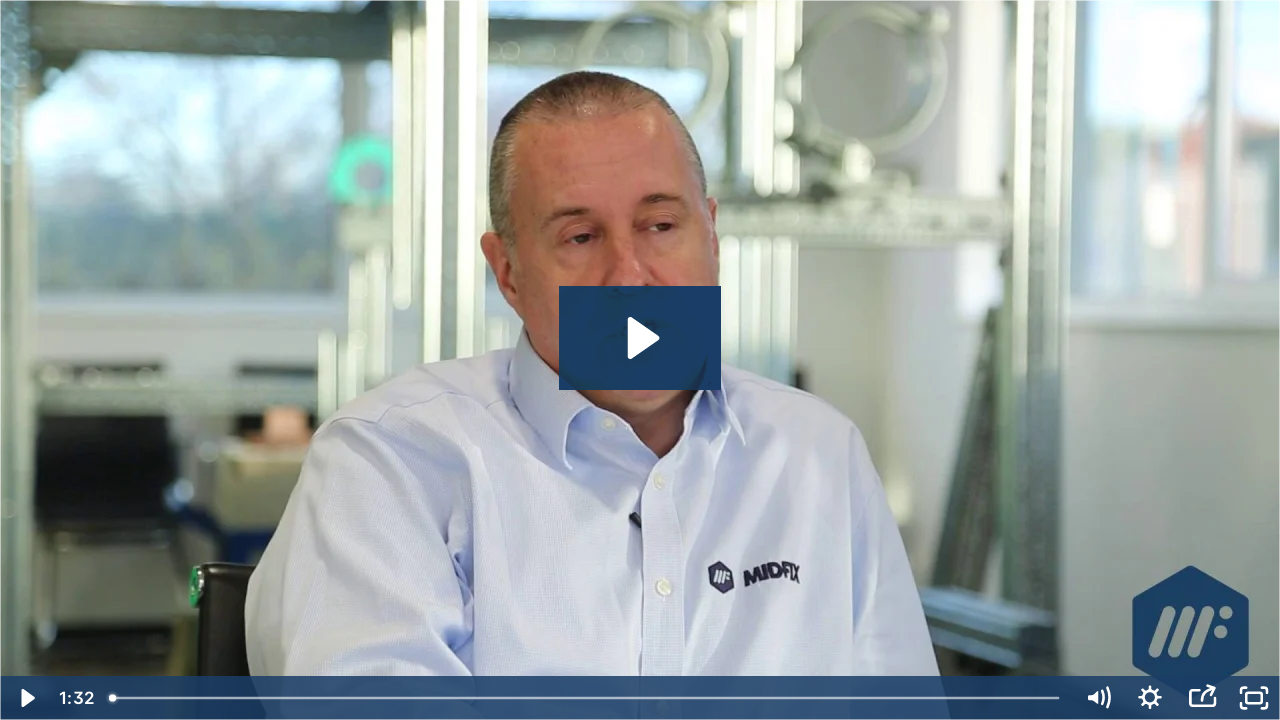

--- FILE ---
content_type: text/html; charset=utf-8
request_url: https://fast.wistia.net/embed/iframe/8v6uxppruv?dnt=1
body_size: 2374
content:
<!DOCTYPE html>
<html>
<head>
<meta content='width=device-width, user-scalable=no' name='viewport'>
<meta content='noindex' name='robots'>
<meta content='noindex,indexifembedded' name='googlebot'>
<title>How is an anchor supplied in accordance with BS 8539?</title>
<link rel="alternate" type="application/json+oembed" href="https://fast.wistia.com/oembed.json?url=https%3A%2F%2Ffast.wistia.com%2Fembed%2Fiframe%2F8v6uxppruv" title="How is an anchor supplied in accordance with BS 8539?" />
<meta name="twitter:card" content="player" />
<meta name="twitter:site" content="@wistia" />
<meta name="twitter:title" content="How is an anchor supplied in accordance with BS 8539?" />
<meta name="twitter:url" content="https://fast.wistia.net/embed/iframe/8v6uxppruv?twitter=true" />
<meta name="twitter:description" content="In this episode Stevan outlines the correct procedures, in line with BS 8539, to correctly supply an anchor onsite. " />
<meta name="twitter:image" content="https://embed-ssl.wistia.com/deliveries/5113c2d93f59a1909be0e6616618e0d64e099cea/file.jpg" />
<meta name="twitter:player" content="https://fast.wistia.net/embed/iframe/8v6uxppruv?twitter=true" />
<meta name="twitter:player:width" content="435" />
<meta name="twitter:player:height" content="245" />

<script>
  window._inWistiaIframe = true;
</script>
<style>
  html, body {margin:0;padding:0;overflow:hidden;height:100%;}
  object {border:0;}
  #wistia_video,.wistia_embed {height:100%;width:100%;}
</style>
</head>
<body>
<script>
  function addWindowListener (type, callback) {
    if (window.addEventListener) {
      window.addEventListener(type, callback, false);
    } else if (window.attachEvent) {
      window.attachEvent('on' + type, callback);
    }
  }
  
  window.wistiaPostMessageQueue = [];
  addWindowListener('message', function (event) {
    if (!window._wistiaHasInitialized) {
      wistiaPostMessageQueue.push(event);
    }
  });
</script>
<link as='script' crossorigin='anonymous' href='//fast.wistia.net/assets/external/insideIframe.js' rel='modulepreload'>
<script async src='//fast.wistia.net/assets/external/E-v1.js'></script>
<div class='wistia_embed' id='wistia_video'></div>
<script>
  const swatchPreference =  true;
  if (swatchPreference) {
    document.getElementById('wistia_video').innerHTML = '<div class="wistia_swatch" style="height:100%;left:0;opacity:0;overflow:hidden;position:absolute;top:0;transition:opacity 200ms;width:100%;"><img src="https://fast.wistia.net/embed/medias/8v6uxppruv/swatch" style="filter:blur(5px);height:100%;object-fit:contain;width:100%;" alt="" aria-hidden="true" onload="this.parentNode.style.opacity=1;" /></div>';
  }
</script>
<script>
  window._wq = window._wq || [];
  window._wq.push(function (W) {
    W.iframeInit({"accountId":385812,"accountKey":"wistia-production_385812","analyticsHost":"https://distillery.wistia.net","formsHost":"https://app.wistia.com","formEventsApi":"/form-stream/1.0.0","aspectRatio":1.7777777777777777,"assets":[{"is_enhanced":false,"type":"original","slug":"original","display_name":"Original File","details":{},"width":1920,"height":1080,"size":114300248,"bitrate":9748,"public":true,"status":2,"progress":1.0,"metadata":{"served_by_media_api":1},"url":"https://embed-ssl.wistia.com/deliveries/91610788211b722bb5408078467917ad.bin","created_at":1613114801},{"is_enhanced":false,"type":"iphone_video","slug":"mp4_h264_341k","display_name":"360p","details":{},"container":"mp4","codec":"h264","width":640,"height":360,"ext":"mp4","size":4001817,"bitrate":341,"public":true,"status":2,"progress":1.0,"metadata":{"max_bitrate":49929,"early_max_bitrate":43325,"average_bitrate":43683,"av_stream_metadata":"{\"Video\":{\"Codec ID\":\"avc1\"},\"Audio\":{\"Codec ID\":\"mp4a-40-2\"}}"},"url":"https://embed-ssl.wistia.com/deliveries/bbf2402afd199522df683fa700a0f3ac23b8eb4e.bin","created_at":1613114801,"segment_duration":3,"opt_vbitrate":1200},{"is_enhanced":false,"type":"mp4_video","slug":"mp4_h264_226k","display_name":"224p","details":{},"container":"mp4","codec":"h264","width":400,"height":224,"ext":"mp4","size":2659976,"bitrate":226,"public":true,"status":2,"progress":1.0,"metadata":{"max_bitrate":31118,"early_max_bitrate":28561,"average_bitrate":29035,"av_stream_metadata":"{\"Video\":{\"Codec ID\":\"avc1\"},\"Audio\":{\"Codec ID\":\"mp4a-40-2\"}}"},"url":"https://embed-ssl.wistia.com/deliveries/55c2538bb18762d362f11b6ad41cfeaa9609cfb3.bin","created_at":1613114801,"segment_duration":3,"opt_vbitrate":300},{"is_enhanced":false,"type":"md_mp4_video","slug":"mp4_h264_552k","display_name":"540p","details":{},"container":"mp4","codec":"h264","width":960,"height":540,"ext":"mp4","size":6479283,"bitrate":552,"public":true,"status":2,"progress":1.0,"metadata":{"max_bitrate":82885,"early_max_bitrate":72067,"average_bitrate":70726,"av_stream_metadata":"{\"Video\":{\"Codec ID\":\"avc1\"},\"Audio\":{\"Codec ID\":\"mp4a-40-2\"}}"},"url":"https://embed-ssl.wistia.com/deliveries/893e8518abf6afc32986da93716114bea9741bfa.bin","created_at":1613114801,"segment_duration":3,"opt_vbitrate":1800},{"is_enhanced":false,"type":"hd_mp4_video","slug":"mp4_h264_834k","display_name":"720p","details":{},"container":"mp4","codec":"h264","width":1280,"height":720,"ext":"mp4","size":9785099,"bitrate":834,"public":true,"status":2,"progress":1.0,"metadata":{"max_bitrate":129156,"early_max_bitrate":107801,"average_bitrate":106812,"av_stream_metadata":"{\"Video\":{\"Codec ID\":\"avc1\"},\"Audio\":{\"Codec ID\":\"mp4a-40-2\"}}"},"url":"https://embed-ssl.wistia.com/deliveries/105618dcb33a7c3a0b7b00a5303383cdf4fd8358.bin","created_at":1613114801,"segment_duration":3,"opt_vbitrate":3750},{"is_enhanced":false,"type":"hd_mp4_video","slug":"mp4_h264_1976k","display_name":"1080p","details":{},"container":"mp4","codec":"h264","width":1920,"height":1080,"ext":"mp4","size":23166743,"bitrate":1976,"public":true,"status":2,"progress":1.0,"metadata":{"max_bitrate":303960,"early_max_bitrate":256538,"average_bitrate":252884,"av_stream_metadata":"{\"Video\":{\"Codec ID\":\"avc1\"},\"Audio\":{\"Codec ID\":\"mp4a-40-2\"}}"},"url":"https://embed-ssl.wistia.com/deliveries/d71bd5a4f0ad231b0a6ce481f24a24924af47439.bin","created_at":1613114801,"segment_duration":3,"opt_vbitrate":5625},{"is_enhanced":false,"type":"still_image","slug":"still_image_1920x1080","display_name":"Thumbnail Image","details":{},"width":1920,"height":1080,"ext":"jpg","size":119805,"bitrate":0,"public":true,"status":2,"progress":1.0,"metadata":{"served_by_media_api":1},"url":"https://embed-ssl.wistia.com/deliveries/5113c2d93f59a1909be0e6616618e0d64e099cea.bin","created_at":1613114801},{"is_enhanced":false,"type":"storyboard","slug":"storyboard_2000x2147","display_name":"Storyboard","details":{},"width":2000,"height":2147,"ext":"jpg","size":714484,"bitrate":0,"public":true,"status":2,"progress":1.0,"metadata":{"frame_width":200,"frame_height":113,"frame_count":183,"av_stream_metadata":"null","aspect_ratio":1.7777777777777777},"url":"https://embed-ssl.wistia.com/deliveries/c3224d599890f71503919570fdb783b6173a603e.bin","created_at":1613114801}],"branding":false,"createdAt":1613114801,"distilleryUrl":"https://distillery.wistia.com/x","duration":91.559,"enableCustomerLogo":true,"firstEmbedForAccount":false,"firstShareForAccount":false,"availableTranscripts":[],"hashedId":"8v6uxppruv","mediaId":68597313,"mediaKey":"wistia-production_68597313","mediaType":"Video","name":"How is an anchor supplied in accordance with BS 8539?","preloadPreference":null,"progress":1.0,"protected":false,"projectId":5558577,"seoDescription":"In this episode Stevan outlines the correct procedures, in line with BS 8539, to correctly supply an anchor onsite.","showAbout":true,"status":2,"type":"Video","playableWithoutInstantHls":true,"stats":{"loadCount":2222,"playCount":31,"uniqueLoadCount":1805,"uniquePlayCount":30,"averageEngagement":0.624179},"trackingTransmitInterval":10,"liveStreamEventDetails":null,"integrations":{"hubspot_v2":true,"google_analytics":true},"hls_enabled":true,"embed_options":{"opaqueControls":false,"playerColor":"1b3e67","playerColorGradient":{"on":false,"colors":[["#1b3e67",0],["#81a4cd",1]]},"plugin":{"share":{"channels":"embed-facebook-twitter-linkedIn","pageTitle":"SOUNDOUT08","pageUrl":"https://midfix.wistia.com/medias/8v6uxppruv","tweetText":"{media_name}","overrideUrl":"false","on":"true","conversionOpportunityKey":"wistia-production_5312928"}},"volumeControl":"true","fullscreenButton":"true","controlsVisibleOnLoad":"true","bpbTime":"false","vulcan":true,"thumbnailAltText":"How is an anchor supplied in accordance with BS 8539","newRoundedIcons":true,"shouldShowCaptionsSettings":true},"embedOptions":{"opaqueControls":false,"playerColor":"1b3e67","playerColorGradient":{"on":false,"colors":[["#1b3e67",0],["#81a4cd",1]]},"plugin":{"share":{"channels":"embed-facebook-twitter-linkedIn","pageTitle":"SOUNDOUT08","pageUrl":"https://midfix.wistia.com/medias/8v6uxppruv","tweetText":"{media_name}","overrideUrl":"false","on":"true","conversionOpportunityKey":"wistia-production_5312928"}},"volumeControl":"true","fullscreenButton":"true","controlsVisibleOnLoad":"true","bpbTime":"false","vulcan":true,"thumbnailAltText":"How is an anchor supplied in accordance with BS 8539","newRoundedIcons":true,"shouldShowCaptionsSettings":true}}, {});
    window._wistiaHasInitialized = true;
  });
</script>
</body>
</html>
